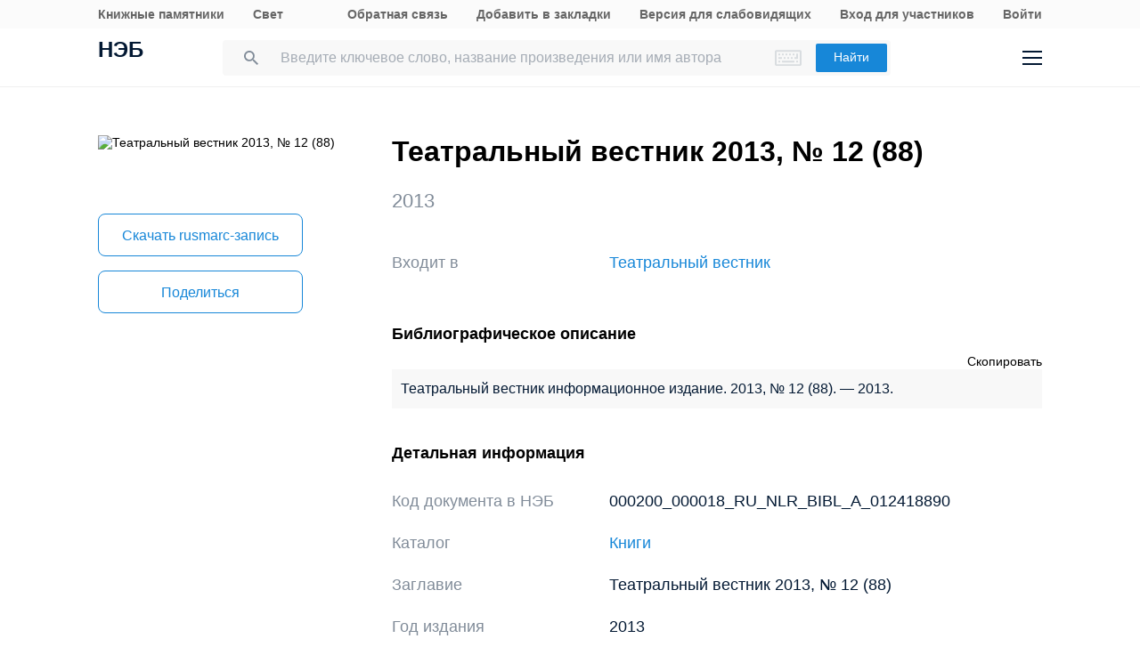

--- FILE ---
content_type: text/html; charset=UTF-8
request_url: https://rusneb.ru/catalog/000200_000018_RU_NLR_BIBL_A_012418890/
body_size: 15771
content:
<!DOCTYPE html>
<html lang="ru" class="neb4"  prefix="og: http://ogp.me/ns# book: http://ogp.me/ns/book#">
<head>
	<meta charset="UTF-8"/>
	<meta http-equiv="X-UA-Compatible" content="IE=edge"/>
	<meta name="viewport" content="width=device-width, initial-scale=1, maximum-scale=1"/>
	<meta name='copyright' lang='ru' content='Национальная Цифровая Библиотека - НЭБ'/>
	<meta http-equiv="x-dns-prefetch-control" content="on" />
<link rel="dns-prefetch" href="//mc.yandex.ru" />
<link rel="dns-prefetch" href="//bitrix.info" />	<!-- The above 3 meta tags *must* come first in the head; any other head content must come *after* these tags -->
	<title>Театральный вестник 2013, № 12 (88) (2013) | НЭБ [000200_000018_RU_NLR_BIBL_A_012418890]</title>
	<!-- FAVICON -->
	<!-- preload файлов start-->
	<link href="/local/templates/neb/assets/css/min/site.css?1753210999208335" rel='stylesheet'/>
	<link href="/local/templates/neb/assets/css/min/site2.css?176891167714378" rel='stylesheet'/>
	<script src="/local/templates/neb/assets/js/sentry-bundle.js?168686526360324" crossorigin='anonymous'></script>
	<script src="/local/templates/neb/assets/js/sentry.js?1686865263140"></script>

	<link rel="prefetch" href="/local/templates/adaptive/js/face.entry.js" as="script">
<link rel="prefetch" href="/local/templates/adaptive/js/inner.entry.js" as="script">
	<!-- preload файлов end -->
	<link rel="apple-touch-icon" sizes="57x57" href="/local/templates/adaptive/favicon/apple-icon-57x57.png"/>
	<link rel="apple-touch-icon" sizes="60x60" href="/local/templates/adaptive/favicon/apple-icon-60x60.png"/>
	<link rel="apple-touch-icon" sizes="72x72" href="/local/templates/adaptive/favicon/apple-icon-72x72.png"/>
	<link rel="apple-touch-icon" sizes="76x76" href="/local/templates/adaptive/favicon/apple-icon-76x76.png"/>
	<link rel="apple-touch-icon" sizes="114x114" href="/local/templates/adaptive/favicon/apple-icon-114x114.png"/>
	<link rel="apple-touch-icon" sizes="120x120" href="/local/templates/adaptive/favicon/apple-icon-120x120.png"/>
	<link rel="apple-touch-icon" sizes="144x144" href="/local/templates/adaptive/favicon/apple-icon-144x144.png"/>
	<link rel="apple-touch-icon" sizes="152x152" href="/local/templates/adaptive/favicon/apple-icon-152x152.png"/>
	<link rel="apple-touch-icon" sizes="180x180" href="/local/templates/adaptive/favicon/apple-icon-180x180.png"/>
	<link rel="icon" type="image/png" sizes="192x192" href="/local/templates/adaptive/favicon/android-icon-192x192.png"/>
	<link rel="icon" type="image/png" sizes="32x32" href="/local/templates/adaptive/favicon/favicon-32x32.png"/>
	<link rel="icon" type="image/png" sizes="96x96" href="/local/templates/adaptive/favicon/favicon-96x96.png"/>
	<link rel="icon" type="image/png" sizes="16x16" href="/local/templates/adaptive/favicon/favicon-16x16.png"/>
	<link rel="manifest" href="/local/templates/adaptive/favicon/manifest.json"/>
	<meta name="msapplication-config" content="/browserconfig.xml"/>
	<meta name="msapplication-TileImage" content="/local/templates/adaptive/favicon/ms-icon-144x144.png"/>
	<meta name="msapplication-TileColor" content="#ffffff"/>
	<meta name="theme-color" content="#ffffff"/>
	<!-- /FAVICON END -->
	<!-- Yandex.Metrika counter -->
	<script type='text/javascript'>
		(function(m, e, t, r, i, k, a) {
			m[i] = m[i] || function() {
				(m[i].a = m[i].a || []).push(arguments)
			};
			m[i].l = 1 * new Date();
			for (var j = 0; j < document.scripts.length; j++) {
				if (document.scripts[j].src === r) {
					return;
				}
			}
			k = e.createElement(t), a = e.getElementsByTagName(t)[0], k.async = 1, k.src = r, a.parentNode.insertBefore(k, a)
		})
		(window, document, 'script', 'https://mc.yandex.ru/metrika/tag.js', 'ym');

		ym(93374014, 'init', {
			clickmap: true,
			trackLinks: true,
			accurateTrackBounce: true
		});
	</script>
	<noscript>
		<div><img src='https://mc.yandex.ru/watch/93374014' style='position:absolute; left:-9999px;' alt=''/></div>
	</noscript>
    <!-- /Yandex.Metrika counter -->
    <meta name="proculture-verification" content="7bd2d5f8a8f2ac7652dcc7194b88fbe6" />
    <script async src="https://culturaltracking.ru/static/js/spxl.js?pixelId=19" data-pixel-id="19"></script>
	<script async>
		(function(w) {
			if (w.$)
				return;
			var _funcs = [];
			w.$ = function(f) {
				_funcs.push(f);
			};
			w.defer$ = function() {
				while (f = _funcs.shift())
					$(f);
			};
		})(window);
	</script>
			<link href="/local/templates/adaptive/styles/inner.css?167603558346749" rel="stylesheet"/>
			<meta name="user-token" content="">
	<meta name="search-auto-complete-source" content="/local/components/exalead/search.form/ajax/autocomplete.php"/>
	<meta name="bitrix-sessid" content="050f6af21f04a6b3b87e6f46060aabe5">
			<meta name="userstatus" content="unauthorized"/>	<meta http-equiv="Content-Type" content="text/html; charset=UTF-8" />
<meta name="keywords" content=" Театральный вестник 2013, № 12 (88)  2013  ,  Театральный вестник 2013, № 12 (88)  2013  ,  Театральный вестник 2013, № 12 (88)  2013   " />
<meta name="description" content="Театральный вестник 2013, № 12 (88). (2013). Место хранения оригинала - Российская национальная библиотека (РНБ). Код оцифрованного документа в НЭБ: 000200_000018_RU_NLR_BIBL_A_012418890" />
<link href="/bitrix/js/main/core/css/core.min.css?16293678242854" type="text/css"  rel="stylesheet" />
<link href="/local/components/exalead/search.page.detail/templates/neb5/style.css?17689116775148" type="text/css"  rel="stylesheet" />
<link href="/local/templates/adaptive/css/library-map.css?16760355829379" type="text/css"  rel="stylesheet" />
<link href="/local/templates/.default/markup/css/card.css?1676035582659" type="text/css"  rel="stylesheet" />
<link href="/local/components/exalead/books.list/templates/.default/style.css?1766064341128" type="text/css"  rel="stylesheet" />
<script type="text/javascript">if(!window.BX)window.BX={};if(!window.BX.message)window.BX.message=function(mess){if(typeof mess=='object') for(var i in mess) BX.message[i]=mess[i]; return true;};</script>
<script type="text/javascript">(window.BX||top.BX).message({'JS_CORE_LOADING':'Загрузка...','JS_CORE_NO_DATA':'- Нет данных -','JS_CORE_WINDOW_CLOSE':'Закрыть','JS_CORE_WINDOW_EXPAND':'Развернуть','JS_CORE_WINDOW_NARROW':'Свернуть в окно','JS_CORE_WINDOW_SAVE':'Сохранить','JS_CORE_WINDOW_CANCEL':'Отменить','JS_CORE_WINDOW_CONTINUE':'Продолжить','JS_CORE_H':'ч','JS_CORE_M':'м','JS_CORE_S':'с','JSADM_AI_HIDE_EXTRA':'Скрыть лишние','JSADM_AI_ALL_NOTIF':'Показать все','JSADM_AUTH_REQ':'Требуется авторизация!','JS_CORE_WINDOW_AUTH':'Войти','JS_CORE_IMAGE_FULL':'Полный размер'});</script>
<script type="text/javascript">(window.BX||top.BX).message({'LANGUAGE_ID':'ru','FORMAT_DATE':'DD.MM.YYYY','FORMAT_DATETIME':'DD.MM.YYYY HH:MI:SS','COOKIE_PREFIX':'NEB_SM','SERVER_TZ_OFFSET':'10800','SITE_ID':'s1','SITE_DIR':'/','USER_ID':'','SERVER_TIME':'1769068765','USER_TZ_OFFSET':'0','USER_TZ_AUTO':'Y','bitrix_sessid':'050f6af21f04a6b3b87e6f46060aabe5'});</script>


<script type="text/javascript" src="/bitrix/js/main/core/core.min.js?162936782475367"></script>
<script type="text/javascript" src="/bitrix/js/main/core/core_promise.min.js?16293678242478"></script>
<script type="text/javascript" src="/bitrix/js/main/polyfill/promise/js/promise.min.js?16293678242213"></script>
<script type="text/javascript" src="/bitrix/js/main/loadext/loadext.min.js?1629367824717"></script>
<script type="text/javascript" src="/bitrix/js/main/loadext/extension.min.js?16293678241205"></script>
<link rel="canonical" href="https://rusneb.ru/catalog/000200_000018_RU_NLR_BIBL_A_012418890/" />
<script>
				phpsolutions_backtotop_button_opacity='80';
				phpsolutions_backtotop_image_width='44';
				phpsolutions_backtotop_image_height='44';
				phpsolutions_backtotop_selected_image='/bitrix/images/phpsolutions.backtotop/back_to_top.png';
				phpsolutions_backtotop_position ='bottom-right';
				phpsolutions_backtotop_skip = '1000';
				phpsolutions_backtotop_scroll_speed = 'normal';
				phpsolutions_backtotop_position_indent_x = '30';
				phpsolutions_backtotop_position_indent_y = '30'
				</script>



<script type="text/javascript" src="/local/templates/adaptive/js/jquery-1.9.1.min.js?167603558392633"></script>
<script type="text/javascript" src="/local/templates/adaptive/js/neb/book-card.js?16760355833034"></script>
<script type="text/javascript" src="/local/components/exalead/book.parts/templates/expandable-item-5/script.js?16760355801319"></script>
<script type="text/javascript">var _ba = _ba || []; _ba.push(["aid", "46608c10cb97f5d002a46a863515d7f1"]); _ba.push(["host", "rusneb.ru"]); (function() {var ba = document.createElement("script"); ba.type = "text/javascript"; ba.async = true;ba.src = (document.location.protocol == "https:" ? "https://" : "http://") + "bitrix.info/ba.js";var s = document.getElementsByTagName("script")[0];s.parentNode.insertBefore(ba, s);})();</script>


	<meta name='revisit' content='7'/>
	<!-- Open Graph -->
<meta property='og:locale' content='ru_RU' />
<meta property='og:title' content='Театральный вестник 2013, № 12 (88)' />
<meta property='og:description' content='Театральный вестник 2013, № 12 (88). (2013). Место хранения оригинала - Российская национальная библиотека (РНБ). Код оцифрованного документа в НЭБ: 000200_000018_RU_NLR_BIBL_A_012418890' />
<meta property='og:url' content='https://rusneb.ru/catalog/000200_000018_RU_NLR_BIBL_A_012418890/' />
<meta property='og:image' content='https://rusneb.ru/local/tools/exalead/thumbnail.php?url=000200_000018_RU_NLR_BIBL_A_012418890&width=360&height=460' />
<meta property='og:type' content='book' />
<meta property='og:site_name' content='rusneb.ru - Национальная электронная библиотека' />
<meta property='book:release_date' content='2013' />
<meta property='book:tag' content='Книги' />
						<!-- Yandex.Metrika counter -->
			<script type="text/javascript">
		 (function(m, e, t, r, i, k, a) {
			 m[i] = m[i] || function() {
				 (m[i].a = m[i].a || []).push(arguments)
			 };
			 m[i].l = 1 * new Date();
			 k = e.createElement(t), a = e.getElementsByTagName(t)[0], k.async = 1, k.src = r, a.parentNode.insertBefore(k, a)
		 })
		 (window, document, "script", "https://mc.yandex.ru/metrika/tag.js", "ym");

		 var yaParams = {
			 ipAddress: "18.191.223.121"
			 		 };

		 ym(27774831, "init", {
			 clickmap: true,
			 trackLinks: true,
			 accurateTrackBounce: true,
			 webvisor: true,
			 params: window.yaParams || {}
			 		 });
		 ym(93374014, 'init', {});
			</script>
			<noscript>
				<div><img src="https://mc.yandex.ru/watch/27774831?ut=noindex" style="position:absolute; left:-9999px;" alt=""/>
				</div>
			</noscript>
			<noscript>
				<div><img src="https://mc.yandex.ru/watch/93374014?ut=noindex" style="position:absolute; left:-9999px;" alt=""/>
				</div>
			</noscript><!-- /Yandex.Metrika counter -->
	</head>
<body class="">
<div class="wrapper ">
		
	<div class="header-menu">
	<div class="page">
		<div class="header-menu__elem">
			<div class="header-menu__elem_item">
				<a href="https://kp.rusneb.ru/" class="header-menu__link"> Книжные памятники </a> <a
				href="https://svetapp.rusneb.ru/" class="header-menu__link"> Свет </a>
			</div>
			<div class="header-menu__elem_item">
				<a href="/feedback/" class="header-menu__link"> Обратная связь </a> <a href='#'
				onclick="alert('Вы можете добавить эту страницу в закладки, нажав CTRL + D на клавиатуре.');"
				class='header-menu__link'> Добавить в закладки </a> <a href="#" class="header-menu__link"
				data-set-blind> Версия для слабовидящих				</a>
		 		 				<a href='/auth/login2.php' class='header-menu__link'>	Вход для участников	</a>
				<a href="/auth/login.php" class="header-menu__link">
				Войти						</a>          <!-- <a href="/auth/reg.php" class="header__tools_link">
                        Регистрация                    </a> -->
		 			</div>
		</div>
	</div>
</div>
<div class="header-wrap js-header">
	<header class="header">
		<div class="page" style="position: relative; z-index: 3; background: #fff">
			<div class="header__elem">
				<div class="header__elem_item">
					<a href="/" class="header__logo">НЭБ</a>
							</div>
		 <div class="header__elem_item">
    <form
            data-session-id="050f6af21f04a6b3b87e6f46060aabe5"
            action="/search/"
            method="get"
            class="form-head"
    >
        <input
                name="q"
                type="text"
                class="fields js-fields-reset"
                placeholder="Введите ключевое слово, название произведения или имя автора"
                data-autocomplete=""
                data-virtual-keyboard
                data-src="/local/components/exalead/search.form/ajax/suggest.php?sessid=050f6af21f04a6b3b87e6f46060aabe5"
        >
        					<input type='hidden' name='access[]' value="open"/>
        <button type="submit" class="button">
            Найти
        </button>

        <div class="search-form-inp-reset search-form-inp-reset--book js-fields-reset-btn"></div>
    </form>
</div>				<div class="header__elem_item">
					<div class="header__tools">
			 								<div class="header__tools_item">
									<div class="i-search js-search-head">
										<svg width="16" height="16" viewBox="0 0 16 16" fill="none" xmlns="http://www.w3.org/2000/svg">
											<path fill-rule="evenodd" clip-rule="evenodd"
											d="M10.7124 10.0629H11.4351L16 14.6369L14.6369 16L10.0629 11.4351V10.7124L9.81589 10.4563C8.77301 11.3528 7.4191 11.8925 5.94625 11.8925C2.66209 11.8925 0 9.23042 0 5.94625C0 2.66209 2.66209 0 5.94625 0C9.23042 0 11.8925 2.66209 11.8925 5.94625C11.8925 7.4191 11.3528 8.77301 10.4563 9.81589L10.7124 10.0629ZM1.83203 5.94476C1.83203 8.22263 3.67078 10.0614 5.94864 10.0614C8.2265 10.0614 10.0653 8.22263 10.0653 5.94476C10.0653 3.66689 8.2265 1.82812 5.94864 1.82812C3.67078 1.82812 1.83203 3.66689 1.83203 5.94476Z"
											fill="#031933"/>
										</svg>
									</div>
								</div>
			 						<div class="header__tools_item">
							<a href="/auth/login.php?_backUrl=/profile/" class="i-admin">
								<svg width="48" height="48" viewBox="0 0 48 48" fill="none" xmlns="http://www.w3.org/2000/svg">
									<path d="M33 33H15C15 28.2 18.6 27 20.4 27H27.6C31.92 27 33 31 33 33Z" stroke="#031933" stroke-width="2"/>
									<path
									d="M28 20C28 22.2091 26.2091 24 24 24C21.7909 24 20 22.2091 20 20C20 17.7909 21.7909 16 24 16C26.2091 16 28 17.7909 28 20Z"
									stroke="#031933" stroke-width="2"/>
								</svg>
							</a>
						</div>
						<div class="header__tools_item">
							<div class="i-menu js-menu-btn">
								<svg width="22" height="16" viewBox="0 0 22 16" fill="none" xmlns="http://www.w3.org/2000/svg">
									<path d="M0 1H22M0 15H22M0 8H22" stroke="#031933" stroke-width="2"/>
								</svg>
							</div>
						</div>
					</div>
				</div>
			</div>
		</div>
		<div class="menu js-menu">
			<div class="page">
				<div class="menu__elem">
					<div class="menu__elem_item">
						<div class="menu__elem_section">
							<div class="menu__elem_section_item">
								<ul class="menu__ul">
									<li class='menu__li'>
										<b>Каталог</b>
									</li>
									<li>
										<ul class='menu__ul'>
																			<li class='menu__li'>
														<a href='/search/?q=&c[]=3' class='menu__a'>Периодические издания</a>
													</li>
																			<li class='menu__li'>
														<a href='/search/?q=&c[]=14' class='menu__a'>Газеты</a>
													</li>
																			<li class='menu__li'>
														<a href='/search/?q=&c[]=30' class='menu__a'>Диссертации</a>
													</li>
																			<li class='menu__li'>
														<a href='/search/?q=&c[]=31' class='menu__a'>Авторефераты диссертаций</a>
													</li>
																			<li class='menu__li'>
														<a href='/search/?q=&c[]=25' class='menu__a'>Книги</a>
													</li>
																			<li class='menu__li'>
														<a href='/search/?q=&c[]=23' class='menu__a'>Изодокументы</a>
													</li>
																			<li class='menu__li'>
														<a href='/search/?q=&c[]=7' class='menu__a'>Карты</a>
													</li>
																			<li class='menu__li'>
														<a href='/search/?q=&c[]=5' class='menu__a'>Ноты</a>
													</li>
																			<li class='menu__li'>
														<a href='/search/?q=&c[]=15' class='menu__a'>Рукописи</a>
													</li>
																			<li class='menu__li'>
														<a href='/search/?q=&c[]=20' class='menu__a'>Старопечатные книги</a>
													</li>
																			<li class='menu__li'>
														<a href='/search/?q=&c[]=13' class='menu__a'>Детская литература</a>
													</li>
																			<li class='menu__li'>
														<a href='/search/?q=&c[]=4' class='menu__a'>Научная и учебная литература</a>
													</li>
																			<li class='menu__li'>
														<a href='/search/?q=&c[]=22' class='menu__a'>Медиатека</a>
													</li>
																			<li class='menu__li'>
														<a href='/search/?q=&c[]=28' class='menu__a'>Музейные объекты</a>
													</li>
																			<li class='menu__li'>
														<a href='/search/?q=&c[]=8' class='menu__a'>Патентные документы</a>
													</li>
																			<li class='menu__li'>
														<a href='/search/?q=&c[]=32' class='menu__a'>Для слепых и слабовидящих</a>
													</li>
																</ul>
									</li>
								</ul>
							</div>
							<div class="menu__elem_section_item">
								<ul class="menu__ul">
									<li class='menu__li'>
										<b>Тематические коллекции</b>
									</li>
									<li>
										<ul class='menu__ul'>
											<li class='menu__li'>
												<a href='/collections/' class='menu__a'>Коллекции и спецпроекты</a>
											</li>
											<li class='menu__li'>
												<a href='/news/' class='menu__a'>
							Новости												</a>
											</li>
										</ul>
									</li>
									<li class='menu__li'>
										<b>Пользователям</b>
									</li>
									<li>
										<ul class='menu__ul'>
											<li class='menu__li'>
												<a href='/workplaces/' class='menu__a'>
							Электронные читальные залы												</a>
											</li>
											<li class='menu__li'>
												<a href='/feedback/' class='menu__a'>
							Обратная связь												</a>
											</li>
											<li class='menu__li'>
												<a href='/faq/' class='menu__a'>
							Вопросы и ответы												</a>
											</li>
										</ul>
									</li>
								</ul>
							</div>
							<div class='menu__elem_section_item'>
								<ul class='menu__ul'>
									<li class='menu__li'>
										<b> Библиотекам</b>
									</li>
									<li>
										<ul class='menu__ul'>
											<li class='menu__li'>
												<a href='/for-libraries/' class='menu__a'>
							Информация для библиотек												</a>
											</li>
										</ul>
									</li>
									<li class='menu__li'>
										<b>Информация о системе</b>
									</li>
									<li>
										<ul class='menu__ul'>
											<li class='menu__li'>
												<a href='/about/' class='menu__a'>О проекте</a>
											</li>
											<li class='menu__li'>
												<a href='/funds/' class='menu__a'>Фонды</a>
											</li>
											<li class='menu__li'>
												<a href='/for-libraries/legal-information/' class='menu__a'>Правовая информация</a>
											</li>
											<li class='menu__li'>
												<a href='/user-agreement/' class='menu__a'>Пользовательское соглашение</a>
											</li>
										</ul>
									</li>
									<li class='menu__li'>
										<a href='https://www.rsl.ru/ru/about/documents/privacy-policy'
										class='menu__a' target='_blank' rel='nofollow noopener'>Политика в отношении использования персональных данных</a>
									</li>
								</ul>
							</div>
							<div class="menu__elem_section_item header-menu--ourproducts">
								<div class="menu__title">
					Наши продукты								</div>
								<div class="menu__ul">
									<li class="menu__li">
										<a target="_blank" href="https://kp.rusneb.ru/" class="menu__a">
						Книжные памятники										</a>
									</li>
									<li class="menu__li">
										<a target="_blank" href="https://svetapp.rusneb.ru/" class="menu__a">
						Свет										</a>
									</li>
								</div>
							</div>
							<div class="menu__elem_section_item menu__elem_section_item--social">
								<div class="menu__title">
					Мы в соцсетях								</div>
								<div class="menu__social">
									<a href="https://vk.com/nationalelibrary" target="_blank" class="menu__social_item menu__social_item--vk"></a>
									<a href="https://zen.yandex.ru/neb" target="_blank" class="menu__social_item menu__social_item--zen"></a> <a
									href="#" target="_blank" class="menu__social_item menu__social_item--tw"></a> <a href="#" target="_blank"
									class="menu__social_item menu__social_item--od"></a>
								</div>
							</div>
						</div>
					</div>
				</div>
			</div>
		</div>
		<a href="/blind/" class="blind-hidden">
		Версия для слепых		</a>
	</header>
</div>
<aside class="neb4-aside" data-aside>
	<div class="neb4-aside__wrapper" data-aside-wrapper>
		<a href="#" class="neb4-aside__back" data-aside-toggler></a>
	 				<nav class="neb4-aside__menu">
										<a class="neb4-aside__menu__item" title="Пользователям"
							href="/help/">Пользователям</a>
										<a class="neb4-aside__menu__item" title="Библиотекам"
							href="/for-libraries/">Библиотекам</a>
										<a class="neb4-aside__menu__item" title="Подборки"
							href="/collections/">Подборки</a>
										<a class="neb4-aside__menu__item" title=""
							href=""></a>
							</nav>
	 	</div>
	<div class="neb4-aside__lovis nal" data-aside-lovis>
		<!--a class="neb4-aside__lovis__back" data-set-blind></a-->
	</div>
</aside>
<div data-aside-toggler class="neb4-aside_backdrop"></div>

	
	
		
<section class="cards" itemscope itemtype="http://schema.org/Book">
	<div class="page">
		<div class="cards__elem">
			<div class="cards__elem_left">
				<div class="cards__album_short">
					<img src="/local/tools/exalead/thumbnail.php?url=000200_000018_RU_NLR_BIBL_A_012418890&width=360&height=460" alt="Театральный вестник 2013, № 12 (88)"
					title="Театральный вестник 2013, № 12 (88)" itemprop="image"/>
				</div>
				<div class="cards__phone_head desktop-hide">
					<div>
			 						<div class="title">
				 Театральный вестник 2013, № 12 (88) 						</div>
					</div>
				</div>
				<div class='desktop-hide width_100'>
						<div class='cards-info__title top_20 color_gray'><span>2013</span>			</div>
						</div>
				<div class="cards__button-group phone-hide">
					<div class="cards__button-group_item">
			 					</div>
													<div class="cards__button-group_item button--marc">
								<a href="/local/components/exalead/search.page.detail/ajax/marcExport.php?book_id=000200_000018_RU_NLR_BIBL_A_012418890"
								class="button button--full button--empty button--h52"> Скачать
					rusmarc-запись</a>
							</div>
								<div class="cards__button-group_item">
						<a href="#share" onclick="setqr('454c21467a42ac826bf5f72ff3f48ec8','https://rusneb.ru/catalog/000200_000018_RU_NLR_BIBL_A_012418890/                                                                ');"
						data-clipboard-text="https://rusneb.ru/catalog/000200_000018_RU_NLR_BIBL_A_012418890/"
						class="button button--full button--empty button--h52 js-share-btn" data-toggle="modal"
						data-target="#share"> Поделиться </a>
					</div>
										<div class="cards__button-group_item">
								<a href="#fav_login" class="button button--full button--empty button--h52 js-share-btn favorite-book"
								data-collection="" data-toggle="modal" data-target="#fav_login"> Добавить в мою библиотеку</a>
							</div>
										</div>
			</div>
			<div class="cards__elem_right">
		 				<div class="title--work  phone-hide">
								<h1 class="title phone-hide title--h2"> Театральный вестник 2013, № 12 (88) </h1>
				</div>
		 				<div class="cards__button-group_phone desktop-hide">
								<div class="cards__button-group_phone_tools">
						<div class="cards__button-group_phone_tools_button js-card-menu-phone-btn"></div>
						<div class="cards__button-group_phone_tools_content js-card-menu-phone">
				<div class="phone-hide">
													<a href="/local/components/exalead/search.page.detail/ajax/marcExport
								.php?book_id=000200_000018_RU_NLR_BIBL_A_012418890"
									class="button button--full button--empty button--h52">Скачать rusmarc										-запись</a>
											<a href="#share"
							data-clipboard-text="https://rusneb.ru/catalog/000200_000018_RU_NLR_BIBL_A_012418890/"
							class="button button--full button--empty button--h52 js-share-btn" data-toggle="modal"
							data-target="#share"> Поделиться </a>
</div>
													<a href="#fav_login"
									class="button button--full button--empty button--h52 avorite-book js-share-btn favorite-book"
									data-collection="" data-toggle="modal" data-target="#fav_login"> Добавить в мою библиотеку </a>
														</div>
					</div>
				</div>
		 				<div class="phone-hide">
						<div class='cards-info__title top_20 color_gray'><span>2013</span>			</div>
						</div>
		 		 		 						<div class="cards-table__row cards-table__row_vhodit">
							<div class="cards-table__left">Входит в</div>
							<div class="cards-table__right">
								<a itemprop="isPartOf" target="_blank" href="/catalog/000200_000018_RU_NLR_Per_626579/">
					Театральный вестник								</a>
							</div>
						</div>
		 
		 		 		 		 		 		 		 						<div class='cards-section top_56'>
							<h2 class='title title--smalls'>
				 Библиографическое описание							</h2>
							<div class="cards-table top_12">
								<div style="text-align: right">
						<span class='' style="cursor: pointer ;"
						onclick="copyToClipboard(document.getElementById('toClipBoard').innerHTML)">Скопировать</span>
								</div>
								<div class='span_biblio' id="toClipBoard">
					 Театральный вестник информационное издание. 2013, № 12 (88). — 2013.								</div>
							</div>
						</div>
			 						<div class="cards-section">
							<h2 class="title title--smalls">
				 Детальная информация							</h2>
							<div class="cards-table">
								<div class='cards-table__row'>
									<div class='cards-table__left'>
					 Код документа в НЭБ									</div>
									<div class='cards-table__right'>
					 000200_000018_RU_NLR_BIBL_A_012418890									</div>
								</div>
				 										<div class='cards-table__row'>
											<div class='cards-table__left'>
						 Каталог											</div>
											<div class='cards-table__right'>
						 <a
														href="/search/?q=&c[]=25&access[]=open">Книги</a>
							 											</div>
										</div>
				 				 				 				 				 
				 
				 								<div class='cards-table__row'>
									<div class='cards-table__left'>
					 Заглавие									</div>
									<div class='cards-table__right'>
					  Театральный вестник 2013, № 12 (88) 									</div>
								</div>
				 <!--
										<div class='cards-table__row'>
											<div class='cards-table__left'>
						 											</div>
											<div class='cards-table__right'>
						 											</div>
										</div>
				 -->				 
				 
				 
				 
				 
				 
				 										<div class="cards-table__row">
											<div class="cards-table__left">
						 Год издания											</div>
											<div class="cards-table__right">
						 2013											</div>
										</div>
					 
				 
				 
				 										<div class="cards-table__row">
											<div class="cards-table__left">
						 Ответственность											</div>
											<div class="cards-table__right">
						 							 											</div>
										</div>
				 
				 
				 
				 
				 
				 
				 
				 
				 
				 										<div class="cards-table__row">
											<div class="cards-table__left">
						 Язык											</div>
											<div class="cards-table__right" itemprop="inLanguage">
						 														<div class="cards-table__right_box">
								Русский														</div>
						 												<div class="cards-table__right_link">
													<span>Еще</span> <span style="display: none;">Свернуть</span>
												</div>
											</div>
										</div>
				 
				 
				 
				 
				 										<div class="cards-table__row">
											<div class="cards-table__left">Библиотека</div>
											<div class="cards-table__right">
												<div class="cards-table__right_box">
																						<a target="_blank"
															href="/library/the-russian-national-library/funds/">Российская национальная библиотека (РНБ)</a>
																				</div>
												<div class="cards-table__right_link">
													<span>Еще</span> <span style="display: none;">Свернуть</span>
												</div>
											</div>
										</div>
				 
				 							</div>
						</div>
		 		 
		 
		 						<meta itemprop="description"
						content="Театральный вестник 2013, № 12 (88). (2013)."/>
		 
		 		 				<script src="//api-maps.yandex.ru/2.0-stable/?load=package.full&amp;lang=ru-RU"
				type="text/javascript"></script>
		 		 				<div class="additional-expandable cards-section" data-list-expandable>
												<div class="maps">
										<div class="maps__title link-nearest-library">
						Место хранения оригинала документа на карте										</div>
										<div class="maps__box library-map">
											<div class="ymap" id="ymap" data-zoom="10" data-path="/library/?book_idparent2=000200_000018_RU_NLR_BIBL_A_012418890&json=Y"
											data-show-nearly="1"></div>
											<span class="marker_lib hidden" hidden>
                                        <a href="#" class="b-elar_name_txt"></a><br/>
                                        <span class="b-elar_status"></span><br/>
                                        <span class="b-map_elar_info">
                                            <span class="b-map_elar_infoitem addr"><span>Адрес:</span></span><br/>
                                            <span class="b-map_elar_infoitem graf"><span>График работы:</span></span>
                                        </span>
                                        <span class="b-mapcard_act clearfix">
                                            <span class="right neb b-mapcard_status">Участник</span>
                                            <a href="#" class="button_mode">перейти в библиотеку</a>
                                        </span>
                                    </span>
										</div>
									</div>
										<script>
			 $(function() {
				 $(".link-nearest-library").on("click", function() {
					 $(this).toggleClass("active");
					 if ($(this).hasClass("active")) {
						 $(this).next().slideDown();
					 } else {
						 $(this).next().slideUp();
					 }
				 });
				 $(".show-hide-box-header").on("click", function() {
					 $(this).toggleClass("active");
					 if ($(this).hasClass("active")) {
						 $(this).next().slideDown();
					 } else {
						 $(this).next().slideUp();
					 }
				 });
				 $(".cards-table__right").on("click", function() {
					 $(this).toggleClass("active");
					 $(this)
					 .children(".cards-table__right_link")
					 .children("span").toggle()
				 })
				 $(".cards-table__right").each(function(i, e) {
					 if ($(e).innerHeight() > 90) {
						 $(e).children(".cards-table__right_link").show();
					 } else {
						 $(e).children(".cards-table__right_link").hide();
					 }
				 })
			 });
					</script>
										</div>
		 		 		 
		 						<div class='search-list search-list--otherbooks top_56'>
							<div class='show-hide__title title show-hide-box-header  active'>
								<h2 class=" title--smalls">
									Другие документы из источника "Российская национальная библиотека (РНБ)" — Книги</h2>
							</div>
							<div class='show-hide-box'>
	<div class="search-list__item search-result__content-list-kind relative display_block">
		<div style='display:flex; padding-left: 0px;' class="search-list__item_column">
			<div class='list-picture search-list__photo width_unset'>
				<a href="/catalog/000200_000018_RU_NLR_BIBL_A_022478852/" style='position:relative;' class='search-list__photo_one
													search-list__photo_bigger'> <img src="/local/tools/exalead/thumbnail.php?url=000200_000018_RU_NLR_BIBL_A_022478852" style='height:auto; max-height:unset;'
					alt="Международный сводный каталог русской книги (1918-1926) Т. 11"> </a>
			</div>
			<div class='list-data'>						<div class="list-pad-bot-10">
				сост.: Н. И. Елисейкина и др.						</div>
		 				<div class='list-pad-bot-10'>
					<a href="/catalog/000200_000018_RU_NLR_BIBL_A_022478852/" class="pad0 search-list__item_link search-list__item_authorlink max_height_unset">
						<span>Международный сводный каталог русской книги (1918-1926) Т. 11</span> </a>
				</div>
		 						<div class='list-pad-bot-10'>
				<span>	2025 (печ. 2024)</span>
						</div>
		 		 						<div class='list-pad-bot-10'>
				<span class="search-list__item_library">Российская национальная библиотека (РНБ)</span>
						</div>
		 						<div class='list-pad-bot-10 search-list__item_library'>
										Доступ: <span class='access_color' ; style="color:
					#00ad00">⬤</span>свободный				</div>
			</div>
		</div>
		<div class='search-list__item_reader search-result__content-main open_bottom'>
			<a class='search-result__content-main-read-button search-result__content-main-read-button__read' style='opacity: 1;'
			href="/catalog/000200_000018_RU_NLR_BIBL_A_022478852/"> Подробнее</a>
		</div>
	</div>
		<div class="search-list__item search-result__content-list-kind relative display_block">
		<div style='display:flex; padding-left: 0px;' class="search-list__item_column">
			<div class='list-picture search-list__photo width_unset'>
				<a href="/catalog/000200_000018_RU_NLR_BIBL_A_022675743/" style='position:relative;' class='search-list__photo_one
													search-list__photo_bigger'> <img src="/local/tools/exalead/thumbnail.php?url=000200_000018_RU_NLR_BIBL_A_022675743" style='height:auto; max-height:unset;'
					alt="Личные библиотеки в составе фондов Российских книгохранилищ: проблемы изучения Вып. 5"> </a>
			</div>
			<div class='list-data'>						<div class="list-pad-bot-10">
				Российская национальная библиотека, Научно-исследовательский отдел книговедения РНБ						</div>
		 				<div class='list-pad-bot-10'>
					<a href="/catalog/000200_000018_RU_NLR_BIBL_A_022675743/" class="pad0 search-list__item_link search-list__item_authorlink max_height_unset">
						<span>Личные библиотеки в составе фондов Российских книгохранилищ: проблемы изучения Вып. 5</span> </a>
				</div>
		 						<div class='list-pad-bot-10'>
				<span>	Санкт-Петербург : Изд-во Российской национальной библиотеки, 2025</span>
						</div>
		 		 						<div class='list-pad-bot-10'>
				<span class="search-list__item_library">Российская национальная библиотека (РНБ)</span>
						</div>
		 						<div class='list-pad-bot-10 search-list__item_library'>
										Доступ: <span class='access_color' ; style="color:
					#00ad00">⬤</span>свободный				</div>
			</div>
		</div>
		<div class='search-list__item_reader search-result__content-main open_bottom'>
			<a class='search-result__content-main-read-button search-result__content-main-read-button__read' style='opacity: 1;'
			href="/catalog/000200_000018_RU_NLR_BIBL_A_022675743/"> Подробнее</a>
		</div>
	</div>
		<div class="search-list__item search-result__content-list-kind relative display_block">
		<div style='display:flex; padding-left: 0px;' class="search-list__item_column">
			<div class='list-picture search-list__photo width_unset'>
				<a href="/catalog/000200_000018_RU_NLR_BIBL_A_022565733/" style='position:relative;' class='search-list__photo_one
													search-list__photo_bigger'> <img src="/local/tools/exalead/thumbnail.php?url=000200_000018_RU_NLR_BIBL_A_022565733" style='height:auto; max-height:unset;'
					alt="Жизнь и познание"> </a>
			</div>
			<div class='list-data'>						<div class="list-pad-bot-10">
				Адольф Лазарев						</div>
		 				<div class='list-pad-bot-10'>
					<a href="/catalog/000200_000018_RU_NLR_BIBL_A_022565733/" class="pad0 search-list__item_link search-list__item_authorlink max_height_unset">
						<span>Жизнь и познание</span> </a>
				</div>
		 						<div class='list-pad-bot-10'>
				<span>	Москва : Модест Колеров, 2025</span>
						</div>
		 		 						<div class='list-pad-bot-10'>
				<span class="search-list__item_library">Российская национальная библиотека (РНБ)</span>
						</div>
		 						<div class='list-pad-bot-10 search-list__item_library'>
										Доступ: <span class='access_color' ; style="color:
					#00ad00">⬤</span>свободный				</div>
			</div>
		</div>
		<div class='search-list__item_reader search-result__content-main open_bottom'>
			<a class='search-result__content-main-read-button search-result__content-main-read-button__read' style='opacity: 1;'
			href="/catalog/000200_000018_RU_NLR_BIBL_A_022565733/"> Подробнее</a>
		</div>
	</div>
		<div class="search-list__item search-result__content-list-kind relative display_block">
		<div style='display:flex; padding-left: 0px;' class="search-list__item_column">
			<div class='list-picture search-list__photo width_unset'>
				<a href="/catalog/000200_000018_RU_NLR_BIBL_A_022675482/" style='position:relative;' class='search-list__photo_one
													search-list__photo_bigger'> <img src="/local/tools/exalead/thumbnail.php?url=000200_000018_RU_NLR_BIBL_A_022675482" style='height:auto; max-height:unset;'
					alt="Каэтан Андреевич Коссович: монография"> </a>
			</div>
			<div class='list-data'>						<div class="list-pad-bot-10">
				И. Г. Матвеева, Н. В. Николаев						</div>
		 				<div class='list-pad-bot-10'>
					<a href="/catalog/000200_000018_RU_NLR_BIBL_A_022675482/" class="pad0 search-list__item_link search-list__item_authorlink max_height_unset">
						<span>Каэтан Андреевич Коссович: монография</span> </a>
				</div>
		 						<div class='list-pad-bot-10'>
				<span>	Санкт-Петербург : Изд-во Российской национальной библиотеки, 2025</span>
						</div>
		 		 						<div class='list-pad-bot-10'>
				<span class="search-list__item_library">Российская национальная библиотека (РНБ)</span>
						</div>
		 						<div class='list-pad-bot-10 search-list__item_library'>
										Доступ: <span class='access_color' ; style="color:
					#00ad00">⬤</span>свободный				</div>
			</div>
		</div>
		<div class='search-list__item_reader search-result__content-main open_bottom'>
			<a class='search-result__content-main-read-button search-result__content-main-read-button__read' style='opacity: 1;'
			href="/catalog/000200_000018_RU_NLR_BIBL_A_022675482/"> Подробнее</a>
		</div>
	</div>
		<div class="search-list__item--last search-result__content-list-kind relative display_block">
		<div style='display:flex; padding-left: 0px;' class="search-list__item_column">
			<div class='list-picture search-list__photo width_unset'>
				<a href="/catalog/000200_000018_RU_NLR_BIBL_A_022675615/" style='position:relative;' class='search-list__photo_one
													search-list__photo_bigger'> <img src="/local/tools/exalead/thumbnail.php?url=000200_000018_RU_NLR_BIBL_A_022675615" style='height:auto; max-height:unset;'
					alt="Библиотеки и национальные цели развития: материалы ежегодного совещания руководителей федеральных и центральных региональных библиотек России, Санкт-Петербург, 12-13 ноября 2024 г."> </a>
			</div>
			<div class='list-data'>						<div class="list-pad-bot-10">
				Министерство культуры Российской Федерации, Российская национальная библиотека, Российская государственная библиотека						</div>
		 				<div class='list-pad-bot-10'>
					<a href="/catalog/000200_000018_RU_NLR_BIBL_A_022675615/" class="pad0 search-list__item_link search-list__item_authorlink max_height_unset">
						<span>Библиотеки и национальные цели развития: материалы ежегодного совещания руководителей федеральных и центральных региональных библиотек России, Санкт-Петербург, 12-13 ноября 2024 г.</span> </a>
				</div>
		 						<div class='list-pad-bot-10'>
				<span>	Санкт-Петербург : Изд-во Российской национальной библиотеки, 2025</span>
						</div>
		 		 						<div class='list-pad-bot-10'>
				<span class="search-list__item_library">Российская национальная библиотека (РНБ)</span>
						</div>
		 						<div class='list-pad-bot-10 search-list__item_library'>
										Доступ: <span class='access_color' ; style="color:
					#00ad00">⬤</span>свободный				</div>
			</div>
		</div>
		<div class='search-list__item_reader search-result__content-main open_bottom'>
			<a class='search-result__content-main-read-button search-result__content-main-read-button__read' style='opacity: 1;'
			href="/catalog/000200_000018_RU_NLR_BIBL_A_022675615/"> Подробнее</a>
		</div>
	</div>
										<a class="a-no-decoration search-list__item_authorbooks " href="/search/?idlibrary=Российская+национальная+библиотека+(РНБ)&access%5B%5D=open">Посмотреть все документы источника "Российская национальная библиотека (РНБ)"</a>
							</div>
						</div>
			 
		 


		 						<script type="text/javascript">
				var FRONT = FRONT || {};
				FRONT.searchResult = {"ip":"18.191.223.121","fingerprint":null,"state":0};
						</script>
		 
		 				<div class="content cards-content">
			


										<div class='marc-content content'>
								<div class='show-hide__title show-hide-box-header'>
									<h2 class=" title--smalls">MARC-запись										(RUSMARC)</h2>
								</div>
								<div class='marc__box'>
					<div class="cards-table__row"><div class="cards-table__left">LDR</div><div class="cards-table__right">00415nam2 2200133   450 </div></div><div class="cards-table__row"><div class="cards-table__left">001</div><div class="cards-table__right">RU\NLR\BIBL_A\012418890</div></div><div class="cards-table__row"><div class="cards-table__left">005</div><div class="cards-table__right">20201209163309.0</div></div><div class="cards-table__row"><div class="cards-table__left">100</div><div class="cards-table__right">##<br>$a: 20201209d2013    u||y0rusy0150    ca<br></div></div><div class="cards-table__row"><div class="cards-table__left">101</div><div class="cards-table__right">##<br>$a: rus<br></div></div><div class="cards-table__row"><div class="cards-table__left">102</div><div class="cards-table__right">##<br>$a: RU<br></div></div><div class="cards-table__row"><div class="cards-table__left">200</div><div class="cards-table__right">##<br>$a: 2013, № 12 (88)<br></div></div><div class="cards-table__row"><div class="cards-table__left">210</div><div class="cards-table__right">##<br>$d: 2013<br></div></div><div class="cards-table__row"><div class="cards-table__left">461</div><div class="cards-table__right">##<br>$1: 001RU\NLR\Per\626579<br>$1: 2001 <br>$a: Театральный вестник<br>$e: информационное издание<br>$v: 2013, № 12 (88)<br></div></div><div class="cards-table__row"><div class="cards-table__left">852</div><div class="cards-table__right">##<br>$a: NLR<br>$j: П32/726<br></div></div>								</div>
							</div>
									<div class='color_gray'>
			 Национальная электронная библиотека (НЭБ) предлагает Вам ознакомиться с подробной информацией о документе:  « Театральный вестник 2013, № 12 (88) »  Документ был опубликован в 2013 году.  Информация о документе предоставлена в НЭБ библиотекой "Российская национальная библиотека". Фонд библиотеки расположен по адресу: 191069, Россия, Санкт-Петербург, ул. Садовая, д. 18.					</div>
				</div>
			</div>
		</div>
	</div>
				<div class="modal fade recovery-modal" tabindex="-1" role="dialog" id="fav_login">
				<div class="modal-dialog">
					<div class="modal-content">
						<div class="modal-header">
							<button type="button" class="close" data-dismiss="modal" aria-label="Close"><span aria-hidden="true">x</span>
							</button>
							<h4 class="modal-title">
								Пожалуйста, авторизуйтесь </h4>
						</div>
						<div class="modal-body" style="text-align: center;">
							<div class="modal__txt">
								Вы можете добавить книгу в избранное после того, как <a
								href="/auth/login.php?_backUrl=/profile/">авторизуетесь</a> на портале. Если у вас еще нет учетной записи, то <a
								href="/auth/reg.php">зарегистрируйтесь</a>.
							</div>
						</div>
					</div>
				</div>
			</div>
		<div class="modal fade recovery-modal" tabindex="-1" role="dialog" id="share">
		<div class="modal-dialog">
			<div class="modal-content">
				<div class="modal-header">
					<button type="button" class="close" data-dismiss="modal" aria-label="Close"><span aria-hidden="true">x</span>
					</button>
					<h4 class="modal-title">
						Ссылка скопирована в буфер обмена </h4>
				</div>
				<div class="modal-body" style="text-align: center;">
					<div class="modal__txt">
						Вы так же можете поделиться напрямую в социальных сетях
					</div>
			<div class="modal__share">
		  <a href="javascript:void(0);"
			  onClick="window.open('https://vk.com/share.php?url=https%3A%2F%2Frusneb.ru%2Fcatalog%2F000200_000018_RU_NLR_BIBL_A_012418890%2F');"
			  class="modal__share_a modal__share_a--vk"></a>
		  <a href="javascript:void(0);"
			  onClick="window.open('https://connect.ok.ru/offer?url=https%3A%2F%2Frusneb.ru%2Fcatalog%2F000200_000018_RU_NLR_BIBL_A_012418890%2F');"
			  class="modal__share_a modal__share_a--"></a>
		  <a href="javascript:void(0);"
			  onClick="window.open('');"
			  class="modal__share_a modal__share_a--od"></a>
	</div>
<div id="qrmodal"></div><div class="cards__button-group_item" style="padding:10px;">
<a class="button button--full"  href =/downloadqr.php?download=454c21467a42ac826bf5f72ff3f48ec8 > Загрузить QR-код </a ></div><script>
	function setqr(hash,param)
	{
		const request = new XMLHttpRequest();
		const url = '/local/modules/Biblio/qrajax.php';
		const params = 'QRHASH=' + hash + '&QRHASHPARAM=' + param;
		/* Указываем что соединение	у нас будет POST, говорим что путь к файлу в переменной url, и что запрос у нас
	асинхронный, по умолчанию так и есть не стоит его указывать, еще есть 4-й параметр пароль авторизации, но этот
		параметр тоже необязателен.*/
		request.open('POST', url, true);
//В заголовке говорим что тип передаваемых данных закодирован.
		request.setRequestHeader('Content-type', 'application/x-www-form-urlencoded');
		request.addEventListener('readystatechange', () => {
			if (request.readyState === 4 && request.status === 200) {
				let firstImg = document.getElementById('qrmodal');
				firstImg.innerHTML= '<img id="qrimg" src="/upload/qr/' + hash + '.png" style="width:100%">';
			}
		});
		request.send(params);
	}
</script>				</div>
			</div>
		</div>
	</div>
</section>
<script>
	async function copyToClipboard(text) {
		try {
			await navigator.clipboard.writeText(text);
			alert('Скопировано');
		} catch ($e) {
			alert('Нет возможности скопировать. Возможно препятствует система безопасности браузера.');
		}
	}

	$(window).load(function() {
		if ($('.cards__elem_left').find('.search-result__content-main-read-button').css("opacity") === undefined ||
			$('.cards__elem_left').find('.search-result__content-main-read-button').css("opacity") === 0) {
			if ($('.cards-section--full').find('.title--smalls').first().text().trim() == 'Содержание') {
				if ($('.cards-section--full').find('.cards-dates').length > 0) {
					$('.cards__helper--secondary').text('Данный объект является многотомным изданием. Доступные для чтения тома отображены в блоке "Содержание".').removeClass('hidden')
				} else {
					$('.cards__helper--secondary').text('Материал разбит на части. Отдельно доступные для чтения материалы отображены в блоке "Содержание".').removeClass('hidden')
				}
			} else if ($('.cards-section--full').find('.title--smalls').first().text().trim() == 'Издания') {
				if ($('.cards-section--full').find('.cards-dates').length > 0) {
					$('.cards__helper--secondary').text('Данный объект является периодическим изданием. Доступные для чтения материалы отображены в блоке "Издания".').removeClass('hidden')
				} else {
					$('.cards__helper--secondary').text('Данный объект является многотомным изданием. Доступные для чтения тома отображены в блоке "Издания".').removeClass('hidden')
				}
			}
		}
	});
</script>

    <div class="push"></div>
</div>
<footer class="footer">
	<div class="page">
		<div class="footer__elem">
			<div class="footer__elem_item footer__elem_item--one">
				<div class="footer__logo">
			Национальная<br>электронная<br>библиотека				</div>
			</div>
			<div class="footer__elem_item footer__elem_item--two">
				<ul class="menu-footer__ul">
					<li class="menu-footer__li">
						<a href="/collections/" class="menu-footer__a">
				Коллекции и спецпроекты						</a>
					</li>
					<li class="menu-footer__li">
						<a href="/news/" class="menu-footer__a">
				Новости						</a>
					</li>
					<li class="menu-footer__li">
						<a href="/auth/login.php?_backUrl=/profile/" class="menu-footer__a">
				Личный кабинет						</a>
					</li>
				</ul>
			</div>
			<div class="footer__elem_item footer__elem_item--four">
				<ul class="menu-footer__ul">
					<li class="menu-footer__li">
						<a href="/funds/" class="menu-footer__a">
				Фонды						</a>
					</li>
					<li class="menu-footer__li">
						<a href="/workplaces/" class="menu-footer__a">
				Электронные читальные залы						</a>
					</li>
					<li class="menu-footer__li">
						<a href="/for-libraries/" class="menu-footer__a">
				Информация для библиотек						</a>
					</li>
				</ul>
			</div>
			<div class="footer__elem_item footer__elem_item--five">
				<ul class="menu-footer__ul">
					<li class="menu-footer__li">
						<a href="/faq/" class="menu-footer__a">
				Вопросы и ответы						</a>
					</li>
					<li class="menu-footer__li">
						<a href="/feedback/" class="menu-footer__a">
				Обратная связь						</a>
					</li>					
					<li class="menu-footer__li">
						<a href="/auth/login2.php" class="menu-footer__a">
				Вход для участников НЭБ						</a>
					</li>
				</ul>
			</div>
			<div class="footer__elem_item">
				<div>
					<ul class="menu-footer__ul">
						<li class="menu-footer__li">
							<a href="#" class="menu-footer__a" data-set-blind>
				 Версия для слабовидящих							</a>
						</li>
						<li class="menu-footer__li">
							<a href="/blind/" class="menu-footer__a">
				 Версия для слепых							</a>
						</li>
					</ul>
					<div class="footer__app">
						<div class="footer__app_title">
							Партнер
						</div>
						<div class="footer__app_elem">
							<img src="/local/templates/neb/assets/image/cultureru-gray.svg" width="209"/>
						</div>
					</div>
				</div>
			</div>
		</div>
	 	</div>
	<div class="footer__tools">
		<div class="page">
			<div class="footer__tools_elem">
				<a href="https://old.rusneb.ru" class="footer__tools_link">
          Старая версия портала        </a>
        <a href="/about/" class="footer__tools_link">
          О проекте        </a>
        <a href="/for-libraries/legal-information/" class="footer__tools_link">
          Правовая информация        </a>
        <a href="/user-agreement/" class="footer__tools_link">
          Пользовательское соглашение        </a>
        <a href="https://www.rsl.ru/ru/about/documents/privacy-policy"
           class="footer__tools_link"
           target="_blank">
          Политика в отношении защиты персональных данных				</a>
			</div>
		</div>
	</div>
</footer>
<!-- Подключение js start -->
<!-- Подключение js end -->
<script src="/local/templates/neb/src/js/lib/nprogress.js"></script>
<script>
    NProgress.start();
    document.addEventListener("DOMContentLoaded", function () {
        setTimeout(function () {
            NProgress.done();
        }, 100);
    });
</script>


<!-- // Scriprts -->


    <script src="/local/templates/adaptive/js/minimal.libset.js?167603558388328"></script>
        <script>defer$();</script>
    <script src="/local/templates/adaptive/js/inner.entry.js?1768911677978424"></script>
    <!--script src="/local/templates/adaptive/js/site.min.js"></script-->
    

<script type="application/ld+json">{"@context":"http:\/\/schema.org","@type":"Organization","name":"\u041d\u0430\u0446\u0438\u043e\u043d\u0430\u043b\u044c\u043d\u0430\u044f \u044d\u043b\u0435\u043a\u0442\u0440\u043e\u043d\u043d\u0430\u044f \u0431\u0438\u0431\u043b\u0438\u043e\u0442\u0435\u043a\u0430","url":"https:\/\/rusneb.ru\/","sameAs":["https:\/\/vk.com\/nationalelibrary","https:\/\/www.facebook.com\/nationalelibrary\/"]}</script>
<script type="application/ld+json">{"@context":"http:\/\/schema.org","@type":"Organization","url":"https:\/\/rusneb.ru\/","logo":"https:\/\/rusneb.ru\/local\/templates\/neb\/assets\/image\/logo.svg"}</script>

    <div class="modal modal--two fade" tabindex="-1" role="dialog" id="universal-modal">
        <div class="modal-dialog">
            <div class="modal-content">
              <div class="modal-header">
                <button type="button" class="close" data-dismiss="modal" aria-label="Close"><span aria-hidden="true">&times;</span></button>
                <h4 class="modal-title"></h4>
              </div>
              <div class="modal-body">
              </div>
              <div class="modal-footer">
                <button type="button" class="btn btn-default" data-dismiss="modal">закрыть</button>
              </div>
            </div>
        </div>
    </div>
<section class="old-info active js-old-info">
    <div class="page relative">
        <div class="old-info__content">
            Вы находитесь на новой версии портала Национальной Электронной Библиотеки.  Если вы хотите воспользоваться старой версией,            <a href="https://old.rusneb.ru">
                перейдите по ссылке            </a>.
        </div>
        <div class="old-info__close js-old-info-close"></div>
    </div>
</section>
</body>
</html>
